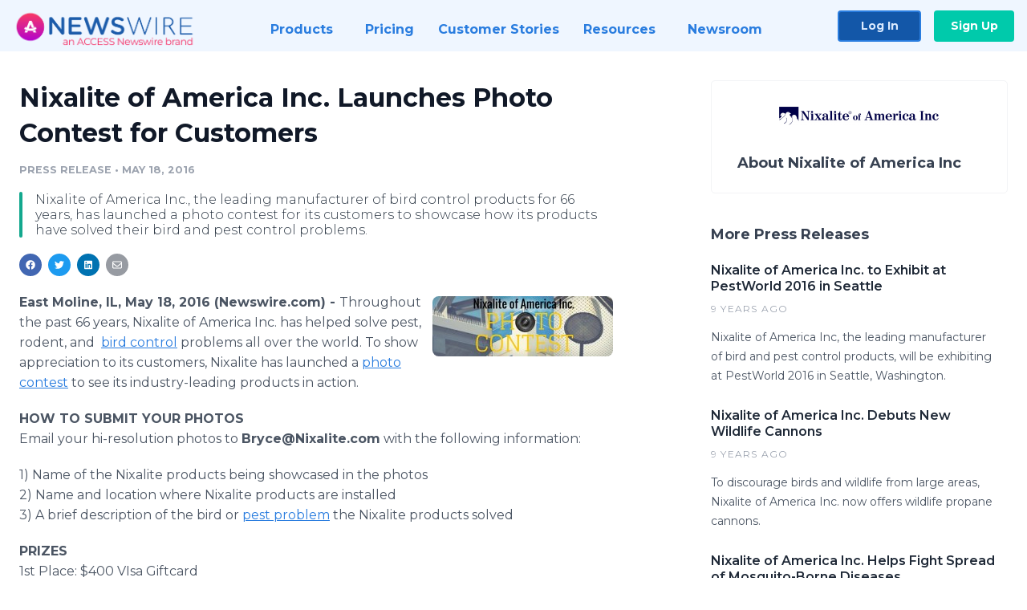

--- FILE ---
content_type: text/html; charset=utf-8
request_url: https://www.newswire.com/news/nixalite-of-america-inc-launches-photo-contest-for-customers-10895684
body_size: 10231
content:

<!DOCTYPE html>
<html lang="en" class="newswire website bs4
                ">
<head>

    <meta name="csrf-token" content="xjrhJE73JCQTNXWkpCZCTSmP6Tg6zh2ZuQl1Tb1n" />
    <meta charset="utf-8" />
    <meta name="viewport" content="width=device-width, initial-scale=1" />
    <base href="https://www.newswire.com/" />

    
    <title>
                                    Nixalite of America Inc. Launches Photo Contest for Customers |
                                    Newswire
            </title>

    
    
    
            <link rel="canonical" href="https://www.newswire.com/news/nixalite-of-america-inc-launches-photo-contest-for-customers-10895684" />
        <meta name="twitter:card" content="summary_large_image" />
    <meta name="twitter:title" content="Nixalite of America Inc. Launches Photo Contest for Customers" />
    <meta name="twitter:description" content="Nixalite of America Inc., the leading manufacturer of bird control products for 66 years, has launched a photo contest for its customers to showcase how its products have solved their bird and pest control problems." />

    <meta property="og:url" content="https://www.newswire.com/news/nixalite-of-america-inc-launches-photo-contest-for-customers-10895684" />
    <meta property="og:title" content="Nixalite of America Inc. Launches Photo Contest for Customers" />
    <meta property="og:description" content="Nixalite of America Inc., the leading manufacturer of bird control products for 66 years, has launched a photo contest for its customers to showcase how its products have solved their bird and pest control problems." />
    <meta property="fb:app_id" content="586234651427775" />

    
    
                            <meta name="twitter:image" content="https://cdn.nwe.io/files/x/4d/dc/ccf7a8f656b6b1788fc19ab41289.jpg" />
        <meta property="og:image" content="https://cdn.nwe.io/files/x/4d/dc/ccf7a8f656b6b1788fc19ab41289.jpg" />
        <meta property="og:image:width" content="600" />
        <meta property="og:image:height" content="200" />
    
    <meta name="description" content="Nixalite of America Inc., the leading manufacturer of bird control products for 66 years, has launched a photo contest for its customers to showcase how its products have solved their bird and pest control problems." />
    <meta name="keywords" content="Birds, Contest, Pest Birds, Photography" />


    <link rel="preconnect" href="https://fonts.googleapis.com"> 
<link rel="preconnect" href="https://fonts.gstatic.com" crossorigin> 
<link rel="stylesheet" href="//fonts.googleapis.com/css?family=Open+Sans:300,400,600,700,800,300italic,400italic,600italic,700italic" />
<link rel="stylesheet" href="//fonts.googleapis.com/css?family=Montserrat:300,400,500,600,700" />

    
    <link rel="stylesheet" href="https://cdn.nwe.io/assets/loader/1e5077fc26cc0d831be279a19a67f0355e65f37b563910d2eb9b3330d6323789.css">

    <!--[if lt IE 9]><script src="https://cdn.nwe.io/assets/loader/8b573b860cec1ce2b310a7f2ab1c405ce8f0ba7faea920a11c29a77ca0b419cd.js" class="js-loader"></script>
<![endif]-->
    <!--[if IE]><meta http-equiv="X-UA-Compatible" content="IE=edge,chrome=1" /><![endif]-->

    <script>

window._defer_callback_jQuery = [];
window._defer_callback = [];

window.$ = function(callback) {
	if (typeof callback === 'function')
		_defer_callback_jQuery.push(callback);
};

window.defer = function(callback) {
	if (typeof callback === 'function')
		_defer_callback.push(callback);
};

// replacement for $(window).on('load', ...);
// that handles the case where window is already loaded
window.deferUntilComplete = function(callback) {
	if (document.readyState !== 'complete')
		return window.addEventListener('load', callback);
	return callback();
};

</script>

    <link href="https://cdn.nwe.io/assets/im/favicon.ico?0587e58ba" type="image/x-icon" rel="shortcut icon" />
    <link href="https://cdn.nwe.io/assets/im/favicon.ico?0587e58ba" type="image/x-icon" rel="icon" />

    <!-- Google Tag Manager -->
<!-- Start GTM Dependency -->
<script>
// Initialize backend session from FullStory session url
window['_fs_ready'] = () => {
    const sessionUrl = FS.getCurrentSessionURL();
    const savedSession = "";

    if (sessionUrl && sessionUrl !== savedSession) {
        const formData = new FormData();
        formData.append('url', sessionUrl);
        fetch("https:\/\/www.newswire.com\/api\/session\/fullstory", {
            method: 'POST',
            body: formData,
            headers: {Accept: 'application/json'}
        })
        .catch(() => {
            console.warn('Fullstory session error.');
        })
    }
};

</script>
<!-- End GTM Dependency -->
<!-- Google Tag Manager Datalayer-->
<script type="application/javascript">
window.dataLayer = window.dataLayer || [];

dataLayer.push({
    'isUserOnline': false,
    'isAdminOnline': false,
    'isUserPanel': false,
    'brandName': "Newswire",
    'isFullStoryEnabled': false,
    'isCollab': false,
    'isMediaRoom': false,
    'isSalesGeneration': false,
    'isNewswirePlatform': true,
    })
</script>
<!-- Google Tag Manager Datalayer-->

<script>(function(w,d,s,l,i){w[l]=w[l]||[];w[l].push({'gtm.start':
new Date().getTime(),event:'gtm.js'});var f=d.getElementsByTagName(s)[0],
j=d.createElement(s),dl=l!='dataLayer'?'&l='+l:'';j.async=true;j.src=
'https://www.googletagmanager.com/gtm.js?id='+i+dl;f.parentNode.insertBefore(j,f);
})(window,document,'script','dataLayer', "GTM-TKKB8JX");</script>
<!-- End Google Tag Manager -->
    <meta name="google-site-verification" content="q8ryY6fz2fhB9rFoyyhK0b6aq7qYS99CRThypWPaZOA" />

        <link rel="canonical" href="https://www.newswire.com/view/content/nixalite-of-america-inc-launches-photo-contest-for-customers-10895684" />
    
    <script>

    CKEDITOR_BASEPATH  = "https:\/\/cdn.nwe.io\/assets\/lib\/ckeditor\/";
    NR_USER_ID         = null;
    RELATIVE_URI       = "view\/content\/nixalite-of-america-inc-launches-photo-contest-for-customers-10895684";
    ASSETS_VERSION     = "0587e58ba";
    IS_DEVELOPMENT     = false;
    IS_PRODUCTION      = true;
    ASSETS_BASE        = "https:\/\/cdn.nwe.io\/assets\/";

    </script>

    
</head>
<body class="relative">
    <!-- Google Tag Manager (noscript) -->
<noscript><iframe src="https://www.googletagmanager.com/ns.html?id=GTM-TKKB8JX"
height="0" width="0" style="display:none;visibility:hidden"></iframe></noscript>
<!-- End Google Tag Manager (noscript) -->
    
    <!--[if lt IE 8]><p class="chromeframe">You are using an <strong>outdated</strong> browser.
    Please <a href="http://browsehappy.com/">upgrade your browser</a> or
    <a href="http://www.google.com/chromeframe/?redirect=true">activate Google Chrome Frame</a>
    to improve your experience.</p><![endif]-->

    <div id="fb-root"></div>
<!-- Start Navigation -->
<div class="nw-navigation-section " data-state="close">
    <link rel="stylesheet" href="https://cdn.nwe.io/assets_v3/css/components/navigation.css?id=0b9eb035dcdc3edca30889d785bedfcf" />
    <header class="nw-navigation">
        <nav class="nw-navigation__nav" aria-label="Main">
            <a class="nw-navigation__brand" href="/">
                <!-- Desktop logo (hidden on mobile) -->
                <img class="nw-navigation__brand-logo--desktop" width="969" height="194" src="https://cdn.nwe.io/assets/im/website_alt/newswire_ANW_logo.png?v=4fa7a5154" alt="Newswire">
                <!-- Mobile logo (hidden on desktop) -->
                <img class="nw-navigation__brand-logo--mobile" width="120" height="24" src="https://cdn.nwe.io/assets/im/website_alt/logo.svg?v=4fa7a5154" alt="Newswire">
            </a>
            <a role="button" aria-label="navigation toggle" tabindex="0" class="nw-navigation__toggle-wrapper">
                <span class="nw-navigation__toggle"></span>
            </a>
            <menu class="nw-navigation__menu">
                <li data-active-listen class="nw-navigation__item parent" data-state="close">
                    <span class="nw-navigation__item-text">
                        <span class="nw-navigation__item-text-title">Products<span class="fal fa-angle-down"></span>
                        </span>
                    </span>
                    <menu class="nw-navigation__subitems">
                        <li class="nw-navigation__subitem">
                            <a class="nw-navigation__subitem-text nw-navigation__icon nw-navigation__icon--pr-distro"
                                href="https://www.newswire.com/press-release-distribution">
                                Press Release Distribution
                            </a>
                        </li>
                        <li class="nw-navigation__subitem">
                            <a class="nw-navigation__subitem-text nw-navigation__icon nw-navigation__icon--puzzle"
                                href="https://www.newswire.com/press-release-optimizer">
                                Press Release Optimizer
                            </a>
                        </li>
                        <li class="nw-navigation__subitem">
                            <a class="nw-navigation__subitem-text nw-navigation__icon nw-navigation__icon--media-suite"
                                href="https://www.newswire.com/media-suite">
                                Media Suite
                            </a>
                        </li>
                        <li class="nw-navigation__subitem">
                            <a class="nw-navigation__subitem-text nw-navigation__icon nw-navigation__icon--media-db"
                                href="https://www.newswire.com/media-database">
                                Media Database
                            </a>
                        </li>
                        <li class="nw-navigation__subitem">
                            <a class="nw-navigation__subitem-text nw-navigation__icon nw-navigation__icon--media-pitching"
                                href="https://www.newswire.com/media-pitching">
                                Media Pitching
                            </a>
                        </li>
                        <li class="nw-navigation__subitem">
                            <a class="nw-navigation__subitem-text nw-navigation__icon nw-navigation__icon--media-monitoring"
                                href="https://www.newswire.com/media-monitoring">
                                Media Monitoring
                            </a>
                        </li>
                        <li class="nw-navigation__subitem">
                            <a class="nw-navigation__subitem-text nw-navigation__icon nw-navigation__icon--analytics"
                                href="https://www.newswire.com/analytics">
                                Analytics
                            </a>
                        </li>
                        <li class="nw-navigation__subitem">
                            <a class="nw-navigation__subitem-text nw-navigation__icon nw-navigation__icon--newsrooms"
                                href="https://www.newswire.com/media-room">
                                Media Room
                            </a>
                        </li>
                    </menu>
                </li>

                <li data-active-listen class="nw-navigation__item">
                    <a class="nw-navigation__item-text" href="https://www.newswire.com/pricing">
                    <span class="nw-navigation__item-text-title">Pricing</span></a>
                </li>

                <li data-active-listen class="nw-navigation__item">
                    <a class="nw-navigation__item-text" href="https://www.newswire.com/customer-success-stories">
                    <span class="nw-navigation__item-text-title">Customer Stories</span></a>
                </li>

                <li data-active-listen class="nw-navigation__item parent" data-state="close">
                    <span class="nw-navigation__item-text">
                        <span class="nw-navigation__item-text-title">Resources<span class="fal fa-angle-down"></span></span>
                    </span>
                    <menu class="nw-navigation__subitems">
                        <li class="nw-navigation__subitem">
                            <a class="nw-navigation__subitem-text nw-navigation__icon nw-navigation__icon--education"
                                href="https://www.newswire.com/resources">
                                Education
                            </a>
                        </li>
                        <li class="nw-navigation__subitem">
                            <a class="nw-navigation__subitem-text nw-navigation__icon nw-navigation__icon--blog"
                                href="https://www.newswire.com/blog">
                                Blog
                            </a>
                        </li>
                        <li class="nw-navigation__subitem">
                            <a class="nw-navigation__subitem-text nw-navigation__icon nw-navigation__icon--planner"
                                href="https://www.newswire.com/planner/intro">
                                PR & Earned Media Planner
                            </a>
                        </li>
                        <li class="nw-navigation__subitem">
                            <a class="nw-navigation__subitem-text nw-navigation__icon nw-navigation__icon--journalists"
                                href="https://www.newswire.com/journalists">
                                For Journalists
                            </a>
                        </li>
                        <li class="nw-navigation__subitem">
                            <a class="nw-navigation__subitem-text nw-navigation__icon nw-navigation__icon--feed"
                                href="https://www.newswire.com/feeds">
                                RSS Feeds
                            </a>
                        </li>
                        <li class="nw-navigation__subitem">
                            <a class="nw-navigation__subitem-text nw-navigation__icon nw-navigation__icon--support"
                                href="mailto:support@newswire.com">
                                Support
                            </a>
                        </li>
                    </menu>
                </li>

                <li data-active-listen class="nw-navigation__item">
                    <a class="nw-navigation__item-text" href="https://www.newswire.com/newsroom">
                    <span class="nw-navigation__item-text-title">Newsroom</span></a>
                </li>

                <li class="nw-navigation__item buttons">
                    <a class="nw-navigation__item-text login" href="https://app.accessnewswire.com/login/newswire">Log In</a>
                    <a class="nw-navigation__item-text signup" href="https://app.accessnewswire.com/login/newswire">Sign Up</a>
                </li>
            </menu>
        </nav>
    </header>

    
    <script type="application/javascript">
        (() => {

            // setTimeout to remove from current blocking stack to allow content/scripts to load prior
            setTimeout(() => {
                initNavActiveFunctionality();
                initNavToggleFunctionality();
            });

            /**
             * Active menu item based on the url and toggle submenu
             *
             * @return  void
             */
            function initNavActiveFunctionality() {
                const pageUrl = window.location.href;
                Array.from(document.querySelectorAll('[data-active-listen]')).forEach(element => {
                    handleActiveElement(element, pageUrl);
                });
            }

            /**
             * Active sandwich icon and submenu click functionality
             *
             * @return  void
             */
            function initNavToggleFunctionality() {
                // Responsive sandwich icon click functionality
                setToggleState('.nw-navigation__toggle-wrapper', '.nw-navigation-section');
                // Responsive submenu click functionality
                setToggleState('.nw-navigation__item.parent');
            }

            /**
             * Set the element class to is-active if it contains one or more link to the current page
             *
             * @param  {HTMLElement} element The element holding possible links
             * @param  {string} pageUrl The page url string
             * @return  void
             */
            function handleActiveElement(element, pageUrl) {
                let isActive;
                for (const link of [...element.querySelectorAll('a')]) {
                    isActive = false;
                    if (!link.href) {
                        console.error('There should be at least one valid link under elements with data-active-listen attribute');
                        return;
                    }
                    // Newsroom submenu edge cases
                    if (element.className.includes('nw-subnavigation__item')
                        && link.pathname === '/newsroom'
                        && /\/newsroom\/./.test(pageUrl)
                        && !pageUrl.includes('/newsroom/page')) {

                        continue;
                    }

                    // All other links
                    if (pageUrl.includes(link.href)
                        && !pageUrl.includes(`${link.href}-`)
                        && !pageUrl.includes(`${link.href}_`)) {

                        isActive = true;
                        link.classList.add('is-active');
                        break;
                    }
                }

                if (isActive) {
                    element.classList.add('is-active');
                }
            }


            /**
             * Toggle open|close states
             *
             * @param  {string} clickElement The element watching for the event
             * @param  {string|null} stateElement The element holding the state, null when state and event element are the same
             * @return  void
             */
            function setToggleState(clickElementSelector, stateElementSelector = null) {
                const stateElements = [];
                for (const clickElement of [...document.querySelectorAll(clickElementSelector)]) {
                    const stateElement = stateElementSelector ? document.querySelector(stateElementSelector) : clickElement;
                    if (!stateElement) {
                        return;
                    }
                    stateElements.push(stateElement);
                    clickElement.addEventListener('mousedown', () => {
                        stateElements.forEach(element => {
                            if (element && element !== stateElement) {
                                element.dataset.state = 'close';
                            }
                        });
                        stateElement.dataset.state = stateElement.dataset.state === 'open' ? 'close' : 'open';
                    });
                }
            }

        })();
    </script>
</div>
<!-- End Navigation -->
<div class="main-content">

        
    <section class="content-view">

        <div id="cv-container" class="content-type-pr">
                <main role="main">
    <section class="pr-section ">
        <div class="pr-body-wrapper">
            <article class="pr-body">
                <div id="feedback">
</div>
                
                                    <a class="back-to-newsroom" style="display:none" href="https://nixalite.newswire.com/">
                        <svg xmlns="http://www.w3.org/2000/svg" fill="none" width="35" viewBox="0 0 24 24" stroke-width="1.5" stroke="currentColor" class="w-6 h-6">
                            <path stroke-linecap="round" stroke-linejoin="round" d="M6.75 15.75L3 12m0 0l3.75-3.75M3 12h18" />
                        </svg>
                        Back to Media Room
                    </a>
                    <script type="text/javascript">
                    $(function() {
                        const newsroomHostname = "nixalite.newswire.com";
                        if (document.referrer) {
                            const parser = document.createElement('a');
                            parser.href = document.referrer;
                            if (parser.hostname === newsroomHostname) {
                                $('.back-to-newsroom').fadeIn();
                            }
                        }
                    });
                    </script>
                
                <h1 class="article-header">Nixalite of America Inc. Launches Photo Contest for Customers</h1>

                <div class="article-info">
        <span class="ai-category">Press Release</span>
    <span class="dash">•</span>
        <span class="ai-date">
                                                    May 18, 2016                        </span>
</div>
                                    <section class="content-summary">
                        Nixalite of America Inc., the leading manufacturer of bird control products for 66 years, has launched a photo contest for its customers to showcase how its products have solved their bird and pest control problems.                    </section>
                
                <link rel="stylesheet" href="https://cdn.nwe.io/assets_v3/css/components/content-share.css?id=b7b38a2f11903377764d63cfacf2a9e6" />
<nav class="content-share">
    <ul class="content-share__list ">
            <li class="content-share__list-item content-share__list-item--facebook"
            onclick="window.open(&#039;https://www.facebook.com/share.php?u=https://www.newswire.com/news/nixalite-of-america-inc-launches-photo-contest-for-customers-10895684&#039;, &#039;_blank&#039;, &#039;toolbar=0,status=0,width=626,height=436&#039;)">
            <a target="_blank"
                title="Share with facebook"
                href=" #"
                aria-label="Share: facebook">
            </a>
        </li>
            <li class="content-share__list-item content-share__list-item--twitter"
            onclick="window.open(&#039;https://twitter.com/intent/tweet?text=Nixalite%20of%20America%20Inc.%20Launches%20Photo%20Contest%20for%20Customers+https://www.newswire.com/news/nixalite-of-america-inc-launches-photo-contest-for-customers-10895684&#039;, &#039;_blank&#039;, &#039;toolbar=0,status=0,width=626,height=436&#039;)">
            <a target="_blank"
                title="Share with twitter"
                href=" #"
                aria-label="Share: twitter">
            </a>
        </li>
            <li class="content-share__list-item content-share__list-item--linkedin"
            onclick="window.open(&#039;https://www.linkedin.com/sharing/share-offsite/?url=https://www.newswire.com/news/nixalite-of-america-inc-launches-photo-contest-for-customers-10895684&#039;, &#039;_blank&#039;, &#039;toolbar=0,status=0,width=626,height=436&#039;)">
            <a target="_blank"
                title="Share with linkedin"
                href=" #"
                aria-label="Share: linkedin">
            </a>
        </li>
            <li class="content-share__list-item content-share__list-item--email"
            onclick="">
            <a target="_blank"
                title="Share with email"
                href=" mailto:?subject=Nixalite%20of%20America%20Inc.%20Launches%20Photo%20Contest%20for%20Customers&amp;body=https://www.newswire.com/news/nixalite-of-america-inc-launches-photo-contest-for-customers-10895684"
                aria-label="Share: email">
            </a>
        </li>
        </ul>
</nav>

                                    
                                        <a href="https://cdn.nwe.io/files/x/4d/dc/ccf7a8f656b6b1788fc19ab41289.jpg"
                        class="use-lightbox feature-media feature-media--thumbnail"
                        data-alt="Enter Nixalite of America&#039;s Photo Contest!"
                        data-caption="Enter Nixalite of America&#039;s Photo Contest!"
                        content="https://cdn.nwe.io/files/x/4d/dc/ccf7a8f656b6b1788fc19ab41289.jpg"
                        title="Enter Nixalite of America&#039;s Photo Contest!">

                        <img src="https://cdn.nwe.io/files/x/59/f8/dbb8fcca91cced554b1c2f6825c1.jpg"
                            alt="Enter Nixalite of America&#039;s Photo Contest!"
                            class="feature-media__img"
                            width="225"
                            height="75"/>
                    </a>
                                    
                <div class="pr-html">
                    <p>    <strong class="date-line">
        East Moline, IL, May 18, 2016 (Newswire.com)
        -
    </strong>Throughout the past 66 years, Nixalite of America Inc. has helped solve pest, rodent, and &nbsp;<a href="https://stats.nwe.io/x/html?final=aHR0cHM6Ly93d3cubml4YWxpdGUuY29tLw&amp;sig=v1tYPKCY78R0dMk1IOr2jdRx9_-Gz7i5nDtotRWiEgd7WsTO8adn2AijGMDi0eZjZEy64KNGZQwTUnSIQa8B5Q&amp;hit%2Csum=WyIzM3N3cGciLCIzM3N3cGgiLCIzM3N3cGkiXQ" rel="nofollow" target="_blank">bird control</a> problems all over the world. To show appreciation to its customers, Nixalite has launched a <a href="https://stats.nwe.io/x/html?final=aHR0cHM6Ly93d3cubml4YWxpdGUuY29tL1Bob3RvLUNvbnRlc3Q&amp;sig=8NmGAW2jByqckmiW_xQbbpzM7YCtXz2SWDHX-OX5VZC3X7hvf3K_meWojPKN8OyAJjXzHPMM9KdACCcxrwmrvg&amp;hit%2Csum=WyIzM3N3cGoiLCIzM3N3cGsiLCIzM3N3cGkiXQ" rel="nofollow" target="_blank">photo contest</a> to see its industry-leading products in action.</p>
<p><strong>HOW TO SUBMIT YOUR PHOTOS</strong><br>Email your hi-resolution photos to <strong>Bryce@Nixalite.com</strong> with the following information:</p>
<p>1) Name of the Nixalite products being showcased in the photos<br>2) Name and location where Nixalite products are installed<br>3) A brief description of the bird or <a href="https://stats.nwe.io/x/html?final=aHR0cHM6Ly93d3cubml4YWxpdGUuY29tLw&amp;sig=v1tYPKCY78R0dMk1IOr2jdRx9_-Gz7i5nDtotRWiEgd7WsTO8adn2AijGMDi0eZjZEy64KNGZQwTUnSIQa8B5Q&amp;hit%2Csum=WyIzM3N3cGciLCIzM3N3cGwiLCIzM3N3cGkiXQ" rel="nofollow" target="_blank">pest problem</a> the Nixalite products solved</p>
<p><strong>​PRIZES</strong><br>​1st Place: $400 <span class="nanospell-typo">VIsa</span>&nbsp;<span class="nanospell-typo">Giftcard</span><br>​2nd Place: $100 Visa <span class="nanospell-typo">Giftcard</span></p>
<p>​<strong>PHOTO CONTEST RULES</strong><br>1) The products shown in your photos must have been purchased from Nixalite of America Inc.<br>2) The photos being submitted must be your photos.&nbsp;<br>3) Before and after photos are accepted but not required<br>4) Participants grant <a href="https://stats.nwe.io/x/html?final=aHR0cHM6Ly93d3cubml4YWxpdGUuY29tLw&amp;sig=v1tYPKCY78R0dMk1IOr2jdRx9_-Gz7i5nDtotRWiEgd7WsTO8adn2AijGMDi0eZjZEy64KNGZQwTUnSIQa8B5Q&amp;hit%2Csum=WyIzM3N3cGciLCIzM3N3cG0iLCIzM3N3cGkiXQ" rel="nofollow" target="_blank">Nixalite of America Inc.</a> a non-exclusive, perpetual, worldwide license to broadcast, publish, store, reproduce, distribute, syndicate, and otherwise use and exhibit the Submission in all media now known and later come into being for purposes of trade or advertising without further compensation. All entries become the property of Nixalite of America Inc. Nixalite of America Inc. reserves the right to use any and all information related to the contest, including submissions provided by the contestants, for editorial, marketing, and any other purpose, unless prohibited by law.&nbsp;</p>

                    <!-- DEPRECATED. We have now removed most scraped content -->
                    
                                            <p class="text-alt">Source: Nixalite of America Inc.</p>
                    
                                                                <h4 class="feature-text">Related Media</h4>
                        <div class="pr-media">
                                                        <section class="pr-media__video pr-media__video--video_youtube">
                                                                            <div style="max-width: 1067px">
        <div style="padding:56.25% 0 0 0; position: relative;">
            <iframe
                src="https://www.youtube.com/embed/Gu9XLj_2iJo"
                style="position: absolute; top: 0; left: 0; width: 100%; height: 100%;"
                frameborder="0"
                allow="accelerometer; autoplay; clipboard-write; encrypted-media; gyroscope; picture-in-picture"
                allowfullscreen>
            </iframe>
        </div>
    </div>                            </section>
                            
                                                            <section class="pr-media__images">
                                                                    <a href="https://cdn.nwe.io/files/x/4d/dc/ccf7a8f656b6b1788fc19ab41289.jpg"
                                        target="_blank"
                                        class="use-lightbox pr-media__images-link"
                                        data-alt="Enter Nixalite of America&#039;s Photo Contest!"
                                        data-caption="Enter Nixalite of America&#039;s Photo Contest!"
                                        title="Enter Nixalite of America&#039;s Photo Contest!">

                                        <img src="https://cdn.nwe.io/files/x/43/76/c35e8272b00715032dadada20c57.jpg"
                                            width="160"
                                            height="110"
                                            alt="Enter Nixalite of America&#039;s Photo Contest!" />
                                    </a>
                                                                    <a href="https://cdn.nwe.io/files/x/6f/6b/7bfe7ec73d675ddc5357139f59a0.jpg"
                                        target="_blank"
                                        class="use-lightbox pr-media__images-link"
                                        data-alt="Bird Netting"
                                        data-caption="Bird Netting"
                                        title="Bird Netting">

                                        <img src="https://cdn.nwe.io/files/x/6e/c0/b45901111ec0daf31f22dd75a6e5.jpg"
                                            width="160"
                                            height="110"
                                            alt="Bird Netting" />
                                    </a>
                                                                    <a href="https://cdn.nwe.io/files/x/e6/3b/8cf9b4eaf08a53126b3be5379c13.jpg"
                                        target="_blank"
                                        class="use-lightbox pr-media__images-link"
                                        data-alt=""
                                        data-caption=""
                                        title="">

                                        <img src="https://cdn.nwe.io/files/x/8a/be/94821f10cef8390b3947567af7e8.jpg"
                                            width="160"
                                            height="110"
                                            alt="" />
                                    </a>
                                                                </section>
                                                    </div>
                                    </div>

                                                    <div class="pr-subsection">
                        <h4 class="feature-text">Tags</h4>
                        <ul class="tag-list">
                                                    <li class="tag-list__item">
                                <a href="newsroom/tag/birds" target="_blank" >Birds</a>
                            </li>
                                                    <li class="tag-list__item">
                                <a href="newsroom/tag/contest" target="_blank" >Contest</a>
                            </li>
                                                    <li class="tag-list__item">
                                <a href="newsroom/tag/pest-birds" target="_blank" >Pest Birds</a>
                            </li>
                                                    <li class="tag-list__item">
                                <a href="newsroom/tag/photography" target="_blank" >Photography</a>
                            </li>
                                                </ul>
                    </div>
                
                                                    <div class="pr-subsection">
                        <link rel="stylesheet" href="https://cdn.nwe.io/assets_v3/css/components/related-files.css?id=db883b7f8f0e28fe5abfc22014924a1c" />
<h5 class="related-files__heading">Related Files</h5>
<ul class="related-files">
    <li class="related-files__item">
        <a class="related-files__link"
            href="https://cdn.nwe.io/files/x/3e/a5/374559520af8de0b5160134296c6.pdf"
            target="_blank"
            rel="noopener noreferrer">
            <i class="related-files__icon related-files__icon--pdf"></i> Photo Contest Flyer for Website
        </a>
    </li>
</ul>
                        <link rel="stylesheet" href="https://cdn.nwe.io/assets_v3/css/components/pr-links.css?id=8f71d8e8ccf7ae7ef1cca39f7a96c0a1" />
<h5 class="pr-links__heading">Additional Links</h5>
<ul class="pr-links">
    <li class="pr-links__item">
        <a class="pr-links__link"
            href="https://www.nixalite.com/FreeCatalog"
            target="_blank"
            rel="noopener noreferrer">
            <i class="pr-links__icon"></i> FREE Nixalite Product Catalog
        </a>
    </li>
</ul>
                    </div>
                            </article>
        </div>

        <div class="pr-sidebar-wrapper">
            <div class="pr-sidebar">
                                    
                                        <a target="_blank" class="use-lightbox pr-logo-link" href="https://cdn.nwe.io/files/x/4f/bf/7d31446be0efa0f7eb64527e81ea.jpg">
                        <img alt="Nixalite of America Inc"
                            src="https://cdn.nwe.io/files/x/6b/04/ec92ed2a4ff64c2ae39b16aac1dc.png" class="pr-logo"
                            width="200"
                            height="23"/>
                    </a>
                                    
                                                            <h4 class="pr-sidebar__title">
                            About Nixalite of America Inc                                                    </h4>
                    
                                    

                            </div>
                        <hr class="pr-subsection__hr sm-only"/>
            <h4 class="pr-sidebar__title">More Press Releases</h4>
                <link rel="stylesheet" href="https://cdn.nwe.io/assets_v3/css/components/related-prs.css?id=6740cc11aaae4a2d46abbc54b572855b" />
<ul class="related-prs">
    <li class="related-prs__item">
        <a class="related-prs__link"
            href="https://www.newswire.com/news/nixalite-of-america-inc-to-exhibit-at-pestworld-2016-in-seattle-15158846"
            target="_blank"
            rel="noopener noreferrer">
            <h5 class="related-prs__title">Nixalite of America Inc. to Exhibit at PestWorld 2016 in Seattle</h5>
            <p class="related-prs__date">9 years ago</p>
            <p class="related-prs__summary">Nixalite of America Inc, the leading manufacturer of bird and pest control products, will be exhibiting at PestWorld 2016 in Seattle, Washington.</p>
        </a>
    </li>
    <li class="related-prs__item">
        <a class="related-prs__link"
            href="https://www.newswire.com/news/nixalite-of-america-inc-debuts-new-wildlife-cannons-14605529"
            target="_blank"
            rel="noopener noreferrer">
            <h5 class="related-prs__title">Nixalite of America Inc. Debuts New Wildlife Cannons</h5>
            <p class="related-prs__date">9 years ago</p>
            <p class="related-prs__summary">To discourage birds and wildlife from large areas, Nixalite of America Inc. now offers wildlife propane cannons.</p>
        </a>
    </li>
    <li class="related-prs__item">
        <a class="related-prs__link"
            href="https://www.newswire.com/news/nixalite-of-america-inc-helps-fight-spread-of-mosquito-borne-diseases-13281574"
            target="_blank"
            rel="noopener noreferrer">
            <h5 class="related-prs__title">Nixalite of America Inc. Helps Fight Spread of Mosquito-Borne Diseases</h5>
            <p class="related-prs__date">9 years ago</p>
            <p class="related-prs__summary">Nixalite of America Inc., the leading manufacturer of bird and pest control products for 66 years, offers information and tips on avoiding mosquitoes and the diseases they transmit.</p>
        </a>
    </li>
</ul>
                    </div>
    </section>
</main>

<script type="application/ld+json">
    {"@context":"https:\/\/schema.org","@type":"NewsArticle","headline":"Nixalite of America Inc. Launches Photo Contest for Customers","image":["https:\/\/cdn.nwe.io\/files\/x\/6d\/04\/7dab090162e2c158469ee2fd3662.jpg"],"datePublished":"2016-05-18T18:15:24.000000Z","dateModified":"2016-05-18T18:15:02.000000Z","articleBody":"\n\u003Cp\u003EThroughout the past 66 years, Nixalite of America Inc. has helped solve pest, rodent, and \u00a0\u003Ca href=\u0022https:\/\/www.nixalite.com\/\u0022\u003Ebird control\u003C\/a\u003E problems all over the world. To show appreciation to its customers, Nixalite has launched a \u003Ca href=\u0022https:\/\/www.nixalite.com\/Photo-Contest\u0022\u003Ephoto contest\u003C\/a\u003E to see its industry-leading products in action.\u003C\/p\u003E\n\u003Cp\u003E\u003Cstrong\u003EHOW TO SUBMIT YOUR PHOTOS\u003C\/strong\u003E\u003Cbr\u003EEmail your hi-resolution photos to \u003Cstrong\u003EBryce@Nixalite.com\u003C\/strong\u003E with the following information:\u003C\/p\u003E\n\u003Cp\u003E1) Name of the Nixalite products being showcased in the photos\u003Cbr\u003E2) Name and location where Nixalite products are installed\u003Cbr\u003E3) A brief description of the bird or \u003Ca href=\u0022https:\/\/www.nixalite.com\/\u0022\u003Epest problem\u003C\/a\u003E the Nixalite products solved\u003C\/p\u003E\n\u003Cp\u003E\u003Cstrong\u003E\u200bPRIZES\u003C\/strong\u003E\u003Cbr\u003E\u200b1st Place: $400 \u003Cspan class=\u0022nanospell-typo\u0022\u003EVIsa\u003C\/span\u003E\u00a0\u003Cspan class=\u0022nanospell-typo\u0022\u003EGiftcard\u003C\/span\u003E\u003Cbr\u003E\u200b2nd Place: $100 Visa \u003Cspan class=\u0022nanospell-typo\u0022\u003EGiftcard\u003C\/span\u003E\u003C\/p\u003E\n\u003Cp\u003E\u200b\u003Cstrong\u003EPHOTO CONTEST RULES\u003C\/strong\u003E\u003Cbr\u003E1) The products shown in your photos must have been purchased from Nixalite of America Inc.\u003Cbr\u003E2) The photos being submitted must be your photos.\u00a0\u003Cbr\u003E3) Before and after photos are accepted but not required\u003Cbr\u003E4) Participants grant \u003Ca href=\u0022https:\/\/www.nixalite.com\/\u0022\u003ENixalite of America Inc.\u003C\/a\u003E a non-exclusive, perpetual, worldwide license to broadcast, publish, store, reproduce, distribute, syndicate, and otherwise use and exhibit the Submission in all media now known and later come into being for purposes of trade or advertising without further compensation. All entries become the property of Nixalite of America Inc. Nixalite of America Inc. reserves the right to use any and all information related to the contest, including submissions provided by the contestants, for editorial, marketing, and any other purpose, unless prohibited by law.\u00a0\u003C\/p\u003E\n","author":{"0":{"@type":"Organization","name":"Nixalite of America Inc"},"url":"http:\/\/www.nixalite.com"},"publisher":{"@type":"Organization","name":"Newswire","logo":{"@type":"ImageObject","url":"https:\/\/cdn.nwe.io\/assets\/im\/website_alt\/logo.svg?v=4fa7a5154"}}}</script>

<script>

    var image = new Image();
    image.src = "https:\/\/stats.nwe.io\/x\/im?ref=WyI2MXNoOCJd&hit%2Csum=WyIzZGg3eCIsIjNjN3dhIiwiNjFzaDgiXQ";

</script>


            </div>
        
    </section>
    
</div>        <!-- Start Footer -->
<link rel="stylesheet" href="https://cdn.nwe.io/assets_v3/css/components/footer.css?id=1d499140ec3ac8fe22ced716c28872f6" />
<footer class="nw-footer" id="nw-footer">
    <div class="nw-footer__wrapper">
        <div class="nw-footer__top">
            <div class="nw-footer__top-left">
                <img width="189" height="24" class="nw-footer__logo" src="https://cdn.nwe.io/assets/im/website_alt/logo.svg?v=4fa7a5154" alt="Newswire">
            </div>
            <div class="nw-footer__top-right">
                                    <div class="nw-footer__pr-guide-wrapper">
                        <div class="nw-footer__pr-guide">
                            <a href="/contact">
                                <button type="button" class="nw-footer__pr-guide__button">Free PR Guide</button>
                            </a>
                        </div>
                    </div>
                            </div>
        </div>
                    <div class="nw-footer__menu">
                <section class="nw-footer__menu-column">
                    <h4 class="nw-footer__menu-heading">Products</h4>
                    <menu class="nw-footer__menu-items">
                        <li><a href="https://www.newswire.com/press-release-distribution">Press Release Distribution</a></li>
                        <li><a href="https://www.newswire.com/financial-distribution">Financial Distribution</a></li>
                        <li><a href="https://www.newswire.com/media-suite">Media Suite</a></li>
                        <li><a href="https://www.newswire.com/media-database">Media Database</a></li>
                        <li><a href="https://www.newswire.com/media-pitching">Media Pitching</a></li>
                        <li><a href="https://www.newswire.com/media-monitoring">Media Monitoring</a></li>
                        <li><a href="https://www.newswire.com/analytics">Analytics</a></li>
                        <li><a href="https://www.newswire.com/media-room">Media Room</a></li>
                        <li><a href="https://www.newswire.com/customer-success">Customer Success</a></li>
                        <li><a href="https://www.newswire.com/press-release-optimizer">Press Release Optimizer</a></li>
                    </menu>
                </section>
                <section class="nw-footer__menu-column">
                    <h4 class="nw-footer__menu-heading">Company</h4>
                    <menu class="nw-footer__menu-items">
                        <li><a href="https://www.newswire.com/about">About Us</a></li>
                        <li><a href="https://www.newswire.com/blog">Blog</a></li>
                        <li><a href="https://www.newswire.com/customer-success-stories">Customer Stories</a></li>
                        <li><a href="https://mediaroom.newswire.com/">Our Media Room</a></li>
                    </menu>
                </section>
                <section class="nw-footer__menu-column">
                    <h4 class="nw-footer__menu-heading">Resources</h4>
                    <menu class="nw-footer__menu-items">
                        <li><a href="https://www.newswire.com/resources">Resource Center</a></li>
                        <li><a href="https://www.newswire.com/journalists">For Journalists</a></li>
                        <li><a href="https://www.newswire.com/newsroom">Newsroom</a></li>
                        <li><a href="https://www.newswire.com/planner">PR and Earned Media Planner</a></li>
                        <li><a href="https://www.newswire.com/feeds">RSS Feeds</a></li>
                        <li><a href="https://www.newswire.com/media-outlets">Media Outlets</a></li>
                    </menu>
                </section>
                <section class="nw-footer__menu-column">
                    <h4 class="nw-footer__menu-heading">Support</h4>
                    <menu class="nw-footer__menu-items">
                        <li><a href="https://www.newswire.com/contact">Contact Us</a></li>
                        <li><a href="mailto:support@newswire.com">Email Support</a></li>
                    </menu>
                </section>
            </div>
                <div class="nw-footer__bottom">
            <div class="nw-footer__bottom-column">
                <div class="nw-footer__bottom-copy">
                    &copy; 2005 - 2026 Newswire
                </div>
            </div>
            <div class="nw-footer__bottom-column">
                <menu class="nw-footer__bottom-social">
                    <li><a class="nw-footer__facebook" href="https://www.facebook.com/inewswire" aria-label="Facebook" rel="noopener" target="_blank"></a></li>
                    <li><a class="nw-footer__twitter" href="https://twitter.com/inewswire" aria-label="Twitter" rel="noopener" target="_blank"></a></li>
                    <li><a class="nw-footer__linkedin" href="https://www.linkedin.com/company/newswire-com" aria-label="LinkedIn" rel="noopener" target="_blank"></a></li>
                    <li><a class="nw-footer__instagram" href="https://www.instagram.com/newswirecom/" aria-label="Instagram" rel="noopener" target="_blank"></a></li>
                </menu>
            </div>
            <div class="nw-footer__bottom-column">
                <menu class="nw-footer__links nw-footer__links--bottom">
                    <li><a href="https://www.newswire.com/terms-of-service">Terms of Service</a></li>
                    <li><a href="https://www.newswire.com/privacy-policy">Privacy</a></li>
                    <li><a href="https://uptime.com/devices/services/60826/f23c95798372fa7b">Uptime</a></li>
                </menu>
            </div>
        </div>
    </div>
    <div class="nw-footer__background"></div>
</footer>
    </section>

    <script> window.$ = undefined; </script>

<script src="https://cdn.nwe.io/assets/loader/1291da06c98fc2806518ad5ccc132f1a3b2403f5b2e7bcf4cb6d9979791d24de.js" class="js-loader"></script>

<script>


if (typeof $ !== 'undefined') {

    window.$window = $(window);
    window.$document = $(document);

    window.deferUntilComplete(function() {

        var oldEventAdd = $.event.add;

        // Intercept $(window).on('load') call and
        // execute the callback immediately if the
        // window has already loaded.
        $.event.add = function( elem, types ) {

            // This misses the multiple-types case but that seems awfully rare
            if (elem === window && types === 'load' && window.document.readyState === 'complete') {
                if (typeof arguments[2] === 'function')
                    arguments[2].call(this);
            }

            return oldEventAdd.apply(this, arguments);

        };

    });
}

</script>

    <script src="https://cdn.nwe.io/assets/loader/01825c035723cc67607591c4693a4958317dd23c1980503a552ef6c803384f31.js" class="js-loader"></script>

    <!--[if lt IE 9]>
    <script src="https://cdn.nwe.io/assets/loader/01825c035723cc67607591c4693a4958317dd23c1980503a552ef6c803384f31.js" class="js-loader"></script>
    <![endif]-->

    <script>

if (window._defer_callback &&
	 window._defer_callback.length) {
	for (var i = 0; i < window._defer_callback.length; i++)
		window._defer_callback[i]();
}

window.defer = function(callback) {
	if (typeof callback === 'function')
		callback();
};

try {
	if (window._defer_callback_jQuery &&
		window._defer_callback_jQuery.length) {
		for (var i = 0; i < window._defer_callback_jQuery.length; i++)
			$(window._defer_callback_jQuery[i]);
	}
}
catch(err) { }

</script>

    <div id="eob">
            </div>
<script defer src="https://static.cloudflareinsights.com/beacon.min.js/vcd15cbe7772f49c399c6a5babf22c1241717689176015" integrity="sha512-ZpsOmlRQV6y907TI0dKBHq9Md29nnaEIPlkf84rnaERnq6zvWvPUqr2ft8M1aS28oN72PdrCzSjY4U6VaAw1EQ==" data-cf-beacon='{"version":"2024.11.0","token":"419f6f5ae088449e83cf87dc2c013fca","server_timing":{"name":{"cfCacheStatus":true,"cfEdge":true,"cfExtPri":true,"cfL4":true,"cfOrigin":true,"cfSpeedBrain":true},"location_startswith":null}}' crossorigin="anonymous"></script>
</body>
</html>
